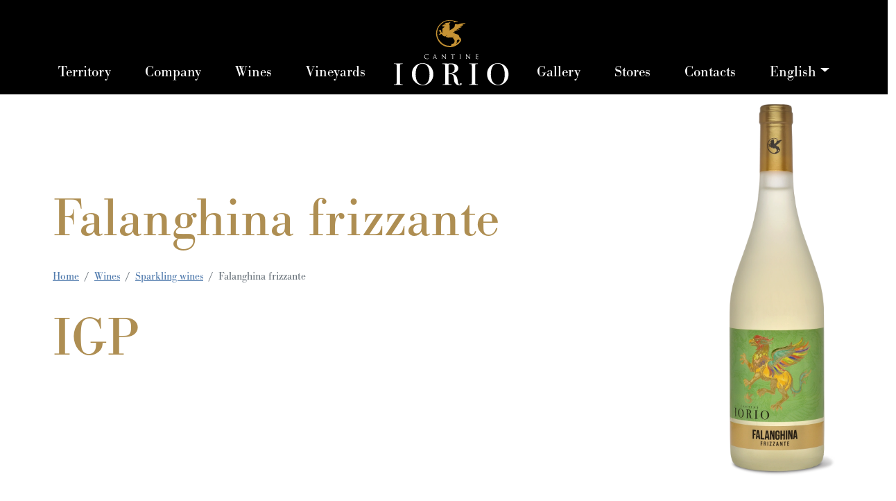

--- FILE ---
content_type: text/html; charset=UTF-8
request_url: https://cantineiorio.it/en/wines/sparkling-wines/falanghina-frizzante-en/
body_size: 8300
content:
<!DOCTYPE html>
<html class="no-js" lang="en-GB">
<head>
  <meta charset="utf-8">
  <meta http-equiv="X-UA-Compatible" content="IE=edge">
  <meta name="viewport" content="width=device-width, initial-scale=1.0">

  <!-- Google tag (gtag.js) -->
  <script async src="https://www.googletagmanager.com/gtag/js?id=G-YQFM12CHD6"></script>
  <script>
    window.dataLayer = window.dataLayer || [];
    function gtag(){dataLayer.push(arguments);}
    gtag('js', new Date());

    gtag('config', 'G-YQFM12CHD6');
  </script>

  <meta name='robots' content='index, follow, max-image-preview:large, max-snippet:-1, max-video-preview:-1' />
<link rel="alternate" href="https://cantineiorio.it/vini/bollicine-it/falanghina-frizzante/" hreflang="it" />
<link rel="alternate" href="https://cantineiorio.it/en/wines/sparkling-wines/falanghina-frizzante-en/" hreflang="en" />

	<!-- This site is optimized with the Yoast SEO plugin v26.7 - https://yoast.com/wordpress/plugins/seo/ -->
	<title>Falanghina frizzante - Cantine Iorio</title>
	<link rel="canonical" href="https://cantineiorio.it/en/wines/sparkling-wines/falanghina-frizzante-en/" />
	<meta property="og:locale" content="en_GB" />
	<meta property="og:locale:alternate" content="it_IT" />
	<meta property="og:type" content="article" />
	<meta property="og:title" content="Falanghina frizzante - Cantine Iorio" />
	<meta property="og:description" content="Technical Sheet Altitude: 200-600 meters above sea levelType of soil: Limestone and clayCultivation system: GuyotPlant density: 3500 plants/haHarvest period: Last week of September (hand-picked)Winemaking technique: Soft pressing and must selection. Fermentation in autoclave at low temperatureAging: After the second fermentation, the wine is left in contact with the fine lees for 2 monthsColor: Bright straw [&hellip;]" />
	<meta property="og:url" content="https://cantineiorio.it/en/wines/sparkling-wines/falanghina-frizzante-en/" />
	<meta property="og:site_name" content="Cantine Iorio" />
	<meta property="article:publisher" content="https://www.facebook.com/cantineioriosrl/?locale=it_IT" />
	<meta property="article:published_time" content="2023-06-26T14:05:27+00:00" />
	<meta property="article:modified_time" content="2023-07-11T14:42:30+00:00" />
	<meta property="og:image" content="https://cantineiorio.it/wp-content/uploads/2023/06/falanghina_frizzante.webp" />
	<meta property="og:image:width" content="462" />
	<meta property="og:image:height" content="1500" />
	<meta property="og:image:type" content="image/webp" />
	<meta name="author" content="admin" />
	<meta name="twitter:card" content="summary_large_image" />
	<meta name="twitter:label1" content="Written by" />
	<meta name="twitter:data1" content="admin" />
	<meta name="twitter:label2" content="Estimated reading time" />
	<meta name="twitter:data2" content="1 minute" />
	<script type="application/ld+json" class="yoast-schema-graph">{"@context":"https://schema.org","@graph":[{"@type":"Article","@id":"https://cantineiorio.it/en/wines/sparkling-wines/falanghina-frizzante-en/#article","isPartOf":{"@id":"https://cantineiorio.it/en/wines/sparkling-wines/falanghina-frizzante-en/"},"author":{"name":"admin","@id":"https://cantineiorio.it/en/home-english/#/schema/person/7214feb0f0532764c0a628152ba20f26"},"headline":"Falanghina frizzante","datePublished":"2023-06-26T14:05:27+00:00","dateModified":"2023-07-11T14:42:30+00:00","mainEntityOfPage":{"@id":"https://cantineiorio.it/en/wines/sparkling-wines/falanghina-frizzante-en/"},"wordCount":83,"publisher":{"@id":"https://cantineiorio.it/en/home-english/#organization"},"image":{"@id":"https://cantineiorio.it/en/wines/sparkling-wines/falanghina-frizzante-en/#primaryimage"},"thumbnailUrl":"https://cantineiorio.it/wp-content/uploads/2023/06/falanghina_frizzante.webp","articleSection":["Sparkling wines"],"inLanguage":"en-GB"},{"@type":"WebPage","@id":"https://cantineiorio.it/en/wines/sparkling-wines/falanghina-frizzante-en/","url":"https://cantineiorio.it/en/wines/sparkling-wines/falanghina-frizzante-en/","name":"Falanghina frizzante - Cantine Iorio","isPartOf":{"@id":"https://cantineiorio.it/en/home-english/#website"},"primaryImageOfPage":{"@id":"https://cantineiorio.it/en/wines/sparkling-wines/falanghina-frizzante-en/#primaryimage"},"image":{"@id":"https://cantineiorio.it/en/wines/sparkling-wines/falanghina-frizzante-en/#primaryimage"},"thumbnailUrl":"https://cantineiorio.it/wp-content/uploads/2023/06/falanghina_frizzante.webp","datePublished":"2023-06-26T14:05:27+00:00","dateModified":"2023-07-11T14:42:30+00:00","breadcrumb":{"@id":"https://cantineiorio.it/en/wines/sparkling-wines/falanghina-frizzante-en/#breadcrumb"},"inLanguage":"en-GB","potentialAction":[{"@type":"ReadAction","target":["https://cantineiorio.it/en/wines/sparkling-wines/falanghina-frizzante-en/"]}]},{"@type":"ImageObject","inLanguage":"en-GB","@id":"https://cantineiorio.it/en/wines/sparkling-wines/falanghina-frizzante-en/#primaryimage","url":"https://cantineiorio.it/wp-content/uploads/2023/06/falanghina_frizzante.webp","contentUrl":"https://cantineiorio.it/wp-content/uploads/2023/06/falanghina_frizzante.webp","width":462,"height":1500},{"@type":"BreadcrumbList","@id":"https://cantineiorio.it/en/wines/sparkling-wines/falanghina-frizzante-en/#breadcrumb","itemListElement":[{"@type":"ListItem","position":1,"name":"Home","item":"https://cantineiorio.it/en/home-english/"},{"@type":"ListItem","position":2,"name":"Wines","item":"https://cantineiorio.it/en/wines/"},{"@type":"ListItem","position":3,"name":"Falanghina frizzante"}]},{"@type":"WebSite","@id":"https://cantineiorio.it/en/home-english/#website","url":"https://cantineiorio.it/en/home-english/","name":"Cantine Iorio","description":"Sapore radicato, passione vinificata.","publisher":{"@id":"https://cantineiorio.it/en/home-english/#organization"},"potentialAction":[{"@type":"SearchAction","target":{"@type":"EntryPoint","urlTemplate":"https://cantineiorio.it/en/home-english/?s={search_term_string}"},"query-input":{"@type":"PropertyValueSpecification","valueRequired":true,"valueName":"search_term_string"}}],"inLanguage":"en-GB"},{"@type":"Organization","@id":"https://cantineiorio.it/en/home-english/#organization","name":"Cantine Iorio","url":"https://cantineiorio.it/en/home-english/","logo":{"@type":"ImageObject","inLanguage":"en-GB","@id":"https://cantineiorio.it/en/home-english/#/schema/logo/image/","url":"https://cantineiorio.it/wp-content/uploads/2023/06/cropped-lgoo_iorio.png","contentUrl":"https://cantineiorio.it/wp-content/uploads/2023/06/cropped-lgoo_iorio.png","width":512,"height":512,"caption":"Cantine Iorio"},"image":{"@id":"https://cantineiorio.it/en/home-english/#/schema/logo/image/"},"sameAs":["https://www.facebook.com/cantineioriosrl/?locale=it_IT"]},{"@type":"Person","@id":"https://cantineiorio.it/en/home-english/#/schema/person/7214feb0f0532764c0a628152ba20f26","name":"admin","image":{"@type":"ImageObject","inLanguage":"en-GB","@id":"https://cantineiorio.it/en/home-english/#/schema/person/image/","url":"https://secure.gravatar.com/avatar/fd7a97246d9cedb938a84e223b046c0617819d631e6153ba2b73d1e8bee34199?s=96&d=mm&r=g","contentUrl":"https://secure.gravatar.com/avatar/fd7a97246d9cedb938a84e223b046c0617819d631e6153ba2b73d1e8bee34199?s=96&d=mm&r=g","caption":"admin"},"sameAs":["https://cantineiorio.it"],"url":"https://cantineiorio.it/en/author/admin/"}]}</script>
	<!-- / Yoast SEO plugin. -->


<link rel='dns-prefetch' href='//cdn.jsdelivr.net' />
<link rel='dns-prefetch' href='//unpkg.com' />
<link rel="alternate" title="oEmbed (JSON)" type="application/json+oembed" href="https://cantineiorio.it/wp-json/oembed/1.0/embed?url=https%3A%2F%2Fcantineiorio.it%2Fen%2Fwines%2Fsparkling-wines%2Ffalanghina-frizzante-en%2F&#038;lang=en" />
<link rel="alternate" title="oEmbed (XML)" type="text/xml+oembed" href="https://cantineiorio.it/wp-json/oembed/1.0/embed?url=https%3A%2F%2Fcantineiorio.it%2Fen%2Fwines%2Fsparkling-wines%2Ffalanghina-frizzante-en%2F&#038;format=xml&#038;lang=en" />
<style id='wp-img-auto-sizes-contain-inline-css' type='text/css'>
img:is([sizes=auto i],[sizes^="auto," i]){contain-intrinsic-size:3000px 1500px}
/*# sourceURL=wp-img-auto-sizes-contain-inline-css */
</style>
<style id='wp-block-library-inline-css' type='text/css'>
:root{--wp-block-synced-color:#7a00df;--wp-block-synced-color--rgb:122,0,223;--wp-bound-block-color:var(--wp-block-synced-color);--wp-editor-canvas-background:#ddd;--wp-admin-theme-color:#007cba;--wp-admin-theme-color--rgb:0,124,186;--wp-admin-theme-color-darker-10:#006ba1;--wp-admin-theme-color-darker-10--rgb:0,107,160.5;--wp-admin-theme-color-darker-20:#005a87;--wp-admin-theme-color-darker-20--rgb:0,90,135;--wp-admin-border-width-focus:2px}@media (min-resolution:192dpi){:root{--wp-admin-border-width-focus:1.5px}}.wp-element-button{cursor:pointer}:root .has-very-light-gray-background-color{background-color:#eee}:root .has-very-dark-gray-background-color{background-color:#313131}:root .has-very-light-gray-color{color:#eee}:root .has-very-dark-gray-color{color:#313131}:root .has-vivid-green-cyan-to-vivid-cyan-blue-gradient-background{background:linear-gradient(135deg,#00d084,#0693e3)}:root .has-purple-crush-gradient-background{background:linear-gradient(135deg,#34e2e4,#4721fb 50%,#ab1dfe)}:root .has-hazy-dawn-gradient-background{background:linear-gradient(135deg,#faaca8,#dad0ec)}:root .has-subdued-olive-gradient-background{background:linear-gradient(135deg,#fafae1,#67a671)}:root .has-atomic-cream-gradient-background{background:linear-gradient(135deg,#fdd79a,#004a59)}:root .has-nightshade-gradient-background{background:linear-gradient(135deg,#330968,#31cdcf)}:root .has-midnight-gradient-background{background:linear-gradient(135deg,#020381,#2874fc)}:root{--wp--preset--font-size--normal:16px;--wp--preset--font-size--huge:42px}.has-regular-font-size{font-size:1em}.has-larger-font-size{font-size:2.625em}.has-normal-font-size{font-size:var(--wp--preset--font-size--normal)}.has-huge-font-size{font-size:var(--wp--preset--font-size--huge)}.has-text-align-center{text-align:center}.has-text-align-left{text-align:left}.has-text-align-right{text-align:right}.has-fit-text{white-space:nowrap!important}#end-resizable-editor-section{display:none}.aligncenter{clear:both}.items-justified-left{justify-content:flex-start}.items-justified-center{justify-content:center}.items-justified-right{justify-content:flex-end}.items-justified-space-between{justify-content:space-between}.screen-reader-text{border:0;clip-path:inset(50%);height:1px;margin:-1px;overflow:hidden;padding:0;position:absolute;width:1px;word-wrap:normal!important}.screen-reader-text:focus{background-color:#ddd;clip-path:none;color:#444;display:block;font-size:1em;height:auto;left:5px;line-height:normal;padding:15px 23px 14px;text-decoration:none;top:5px;width:auto;z-index:100000}html :where(.has-border-color){border-style:solid}html :where([style*=border-top-color]){border-top-style:solid}html :where([style*=border-right-color]){border-right-style:solid}html :where([style*=border-bottom-color]){border-bottom-style:solid}html :where([style*=border-left-color]){border-left-style:solid}html :where([style*=border-width]){border-style:solid}html :where([style*=border-top-width]){border-top-style:solid}html :where([style*=border-right-width]){border-right-style:solid}html :where([style*=border-bottom-width]){border-bottom-style:solid}html :where([style*=border-left-width]){border-left-style:solid}html :where(img[class*=wp-image-]){height:auto;max-width:100%}:where(figure){margin:0 0 1em}html :where(.is-position-sticky){--wp-admin--admin-bar--position-offset:var(--wp-admin--admin-bar--height,0px)}@media screen and (max-width:600px){html :where(.is-position-sticky){--wp-admin--admin-bar--position-offset:0px}}

/*# sourceURL=wp-block-library-inline-css */
</style><style id='global-styles-inline-css' type='text/css'>
:root{--wp--preset--aspect-ratio--square: 1;--wp--preset--aspect-ratio--4-3: 4/3;--wp--preset--aspect-ratio--3-4: 3/4;--wp--preset--aspect-ratio--3-2: 3/2;--wp--preset--aspect-ratio--2-3: 2/3;--wp--preset--aspect-ratio--16-9: 16/9;--wp--preset--aspect-ratio--9-16: 9/16;--wp--preset--color--black: #000000;--wp--preset--color--cyan-bluish-gray: #abb8c3;--wp--preset--color--white: #ffffff;--wp--preset--color--pale-pink: #f78da7;--wp--preset--color--vivid-red: #cf2e2e;--wp--preset--color--luminous-vivid-orange: #ff6900;--wp--preset--color--luminous-vivid-amber: #fcb900;--wp--preset--color--light-green-cyan: #7bdcb5;--wp--preset--color--vivid-green-cyan: #00d084;--wp--preset--color--pale-cyan-blue: #8ed1fc;--wp--preset--color--vivid-cyan-blue: #0693e3;--wp--preset--color--vivid-purple: #9b51e0;--wp--preset--gradient--vivid-cyan-blue-to-vivid-purple: linear-gradient(135deg,rgb(6,147,227) 0%,rgb(155,81,224) 100%);--wp--preset--gradient--light-green-cyan-to-vivid-green-cyan: linear-gradient(135deg,rgb(122,220,180) 0%,rgb(0,208,130) 100%);--wp--preset--gradient--luminous-vivid-amber-to-luminous-vivid-orange: linear-gradient(135deg,rgb(252,185,0) 0%,rgb(255,105,0) 100%);--wp--preset--gradient--luminous-vivid-orange-to-vivid-red: linear-gradient(135deg,rgb(255,105,0) 0%,rgb(207,46,46) 100%);--wp--preset--gradient--very-light-gray-to-cyan-bluish-gray: linear-gradient(135deg,rgb(238,238,238) 0%,rgb(169,184,195) 100%);--wp--preset--gradient--cool-to-warm-spectrum: linear-gradient(135deg,rgb(74,234,220) 0%,rgb(151,120,209) 20%,rgb(207,42,186) 40%,rgb(238,44,130) 60%,rgb(251,105,98) 80%,rgb(254,248,76) 100%);--wp--preset--gradient--blush-light-purple: linear-gradient(135deg,rgb(255,206,236) 0%,rgb(152,150,240) 100%);--wp--preset--gradient--blush-bordeaux: linear-gradient(135deg,rgb(254,205,165) 0%,rgb(254,45,45) 50%,rgb(107,0,62) 100%);--wp--preset--gradient--luminous-dusk: linear-gradient(135deg,rgb(255,203,112) 0%,rgb(199,81,192) 50%,rgb(65,88,208) 100%);--wp--preset--gradient--pale-ocean: linear-gradient(135deg,rgb(255,245,203) 0%,rgb(182,227,212) 50%,rgb(51,167,181) 100%);--wp--preset--gradient--electric-grass: linear-gradient(135deg,rgb(202,248,128) 0%,rgb(113,206,126) 100%);--wp--preset--gradient--midnight: linear-gradient(135deg,rgb(2,3,129) 0%,rgb(40,116,252) 100%);--wp--preset--font-size--small: 14px;--wp--preset--font-size--medium: 20px;--wp--preset--font-size--large: 22px;--wp--preset--font-size--x-large: 42px;--wp--preset--font-size--normal: 16px;--wp--preset--font-size--huge: 28px;--wp--preset--spacing--20: 0.44rem;--wp--preset--spacing--30: 0.67rem;--wp--preset--spacing--40: 1rem;--wp--preset--spacing--50: 1.5rem;--wp--preset--spacing--60: 2.25rem;--wp--preset--spacing--70: 3.38rem;--wp--preset--spacing--80: 5.06rem;--wp--preset--shadow--natural: 6px 6px 9px rgba(0, 0, 0, 0.2);--wp--preset--shadow--deep: 12px 12px 50px rgba(0, 0, 0, 0.4);--wp--preset--shadow--sharp: 6px 6px 0px rgba(0, 0, 0, 0.2);--wp--preset--shadow--outlined: 6px 6px 0px -3px rgb(255, 255, 255), 6px 6px rgb(0, 0, 0);--wp--preset--shadow--crisp: 6px 6px 0px rgb(0, 0, 0);}:where(.is-layout-flex){gap: 0.5em;}:where(.is-layout-grid){gap: 0.5em;}body .is-layout-flex{display: flex;}.is-layout-flex{flex-wrap: wrap;align-items: center;}.is-layout-flex > :is(*, div){margin: 0;}body .is-layout-grid{display: grid;}.is-layout-grid > :is(*, div){margin: 0;}:where(.wp-block-columns.is-layout-flex){gap: 2em;}:where(.wp-block-columns.is-layout-grid){gap: 2em;}:where(.wp-block-post-template.is-layout-flex){gap: 1.25em;}:where(.wp-block-post-template.is-layout-grid){gap: 1.25em;}.has-black-color{color: var(--wp--preset--color--black) !important;}.has-cyan-bluish-gray-color{color: var(--wp--preset--color--cyan-bluish-gray) !important;}.has-white-color{color: var(--wp--preset--color--white) !important;}.has-pale-pink-color{color: var(--wp--preset--color--pale-pink) !important;}.has-vivid-red-color{color: var(--wp--preset--color--vivid-red) !important;}.has-luminous-vivid-orange-color{color: var(--wp--preset--color--luminous-vivid-orange) !important;}.has-luminous-vivid-amber-color{color: var(--wp--preset--color--luminous-vivid-amber) !important;}.has-light-green-cyan-color{color: var(--wp--preset--color--light-green-cyan) !important;}.has-vivid-green-cyan-color{color: var(--wp--preset--color--vivid-green-cyan) !important;}.has-pale-cyan-blue-color{color: var(--wp--preset--color--pale-cyan-blue) !important;}.has-vivid-cyan-blue-color{color: var(--wp--preset--color--vivid-cyan-blue) !important;}.has-vivid-purple-color{color: var(--wp--preset--color--vivid-purple) !important;}.has-black-background-color{background-color: var(--wp--preset--color--black) !important;}.has-cyan-bluish-gray-background-color{background-color: var(--wp--preset--color--cyan-bluish-gray) !important;}.has-white-background-color{background-color: var(--wp--preset--color--white) !important;}.has-pale-pink-background-color{background-color: var(--wp--preset--color--pale-pink) !important;}.has-vivid-red-background-color{background-color: var(--wp--preset--color--vivid-red) !important;}.has-luminous-vivid-orange-background-color{background-color: var(--wp--preset--color--luminous-vivid-orange) !important;}.has-luminous-vivid-amber-background-color{background-color: var(--wp--preset--color--luminous-vivid-amber) !important;}.has-light-green-cyan-background-color{background-color: var(--wp--preset--color--light-green-cyan) !important;}.has-vivid-green-cyan-background-color{background-color: var(--wp--preset--color--vivid-green-cyan) !important;}.has-pale-cyan-blue-background-color{background-color: var(--wp--preset--color--pale-cyan-blue) !important;}.has-vivid-cyan-blue-background-color{background-color: var(--wp--preset--color--vivid-cyan-blue) !important;}.has-vivid-purple-background-color{background-color: var(--wp--preset--color--vivid-purple) !important;}.has-black-border-color{border-color: var(--wp--preset--color--black) !important;}.has-cyan-bluish-gray-border-color{border-color: var(--wp--preset--color--cyan-bluish-gray) !important;}.has-white-border-color{border-color: var(--wp--preset--color--white) !important;}.has-pale-pink-border-color{border-color: var(--wp--preset--color--pale-pink) !important;}.has-vivid-red-border-color{border-color: var(--wp--preset--color--vivid-red) !important;}.has-luminous-vivid-orange-border-color{border-color: var(--wp--preset--color--luminous-vivid-orange) !important;}.has-luminous-vivid-amber-border-color{border-color: var(--wp--preset--color--luminous-vivid-amber) !important;}.has-light-green-cyan-border-color{border-color: var(--wp--preset--color--light-green-cyan) !important;}.has-vivid-green-cyan-border-color{border-color: var(--wp--preset--color--vivid-green-cyan) !important;}.has-pale-cyan-blue-border-color{border-color: var(--wp--preset--color--pale-cyan-blue) !important;}.has-vivid-cyan-blue-border-color{border-color: var(--wp--preset--color--vivid-cyan-blue) !important;}.has-vivid-purple-border-color{border-color: var(--wp--preset--color--vivid-purple) !important;}.has-vivid-cyan-blue-to-vivid-purple-gradient-background{background: var(--wp--preset--gradient--vivid-cyan-blue-to-vivid-purple) !important;}.has-light-green-cyan-to-vivid-green-cyan-gradient-background{background: var(--wp--preset--gradient--light-green-cyan-to-vivid-green-cyan) !important;}.has-luminous-vivid-amber-to-luminous-vivid-orange-gradient-background{background: var(--wp--preset--gradient--luminous-vivid-amber-to-luminous-vivid-orange) !important;}.has-luminous-vivid-orange-to-vivid-red-gradient-background{background: var(--wp--preset--gradient--luminous-vivid-orange-to-vivid-red) !important;}.has-very-light-gray-to-cyan-bluish-gray-gradient-background{background: var(--wp--preset--gradient--very-light-gray-to-cyan-bluish-gray) !important;}.has-cool-to-warm-spectrum-gradient-background{background: var(--wp--preset--gradient--cool-to-warm-spectrum) !important;}.has-blush-light-purple-gradient-background{background: var(--wp--preset--gradient--blush-light-purple) !important;}.has-blush-bordeaux-gradient-background{background: var(--wp--preset--gradient--blush-bordeaux) !important;}.has-luminous-dusk-gradient-background{background: var(--wp--preset--gradient--luminous-dusk) !important;}.has-pale-ocean-gradient-background{background: var(--wp--preset--gradient--pale-ocean) !important;}.has-electric-grass-gradient-background{background: var(--wp--preset--gradient--electric-grass) !important;}.has-midnight-gradient-background{background: var(--wp--preset--gradient--midnight) !important;}.has-small-font-size{font-size: var(--wp--preset--font-size--small) !important;}.has-medium-font-size{font-size: var(--wp--preset--font-size--medium) !important;}.has-large-font-size{font-size: var(--wp--preset--font-size--large) !important;}.has-x-large-font-size{font-size: var(--wp--preset--font-size--x-large) !important;}
/*# sourceURL=global-styles-inline-css */
</style>

<style id='classic-theme-styles-inline-css' type='text/css'>
/*! This file is auto-generated */
.wp-block-button__link{color:#fff;background-color:#32373c;border-radius:9999px;box-shadow:none;text-decoration:none;padding:calc(.667em + 2px) calc(1.333em + 2px);font-size:1.125em}.wp-block-file__button{background:#32373c;color:#fff;text-decoration:none}
/*# sourceURL=/wp-includes/css/classic-themes.min.css */
</style>
<link rel='stylesheet' id='lbwps-styles-photoswipe5-main-css' href='https://cantineiorio.it/wp-content/plugins/lightbox-photoswipe/assets/ps5/styles/main.css?ver=5.8.2' type='text/css' media='all' />
<link rel='stylesheet' id='bootstrap5-css' href='https://cdn.jsdelivr.net/npm/bootstrap@5.2.1/dist/css/bootstrap.min.css?ver=5.2.1' type='text/css' media='all' />
<link rel='stylesheet' id='bootstrapIcons-css' href='https://cdn.jsdelivr.net/npm/bootstrap-icons@1.9.1/font/bootstrap-icons.css?ver=1.9.1' type='text/css' media='all' />
<link rel='stylesheet' id='aos-css-css' href='https://unpkg.com/aos@2.3.1/dist/aos.css' type='text/css' media='all' />
<link rel='stylesheet' id='flickity-css-css' href='https://unpkg.com/flickity@2/dist/flickity.min.css' type='text/css' media='all' />
<link rel='stylesheet' id='gutenberg-blocks-css' href='https://cantineiorio.it/wp-content/themes/iorio/theme/css/blocks.css?ver=6.9' type='text/css' media='all' />
<link rel='stylesheet' id='theme-util-css' href='https://cantineiorio.it/wp-content/themes/iorio/theme/css/templates/util.css' type='text/css' media='all' />
<link rel='stylesheet' id='theme-header-css' href='https://cantineiorio.it/wp-content/themes/iorio/theme/css/templates/header.css' type='text/css' media='all' />
<link rel='stylesheet' id='theme-main-css' href='https://cantineiorio.it/wp-content/themes/iorio/theme/css/templates/main.css' type='text/css' media='all' />
<link rel='stylesheet' id='theme-footer-css' href='https://cantineiorio.it/wp-content/themes/iorio/theme/css/templates/footer.css' type='text/css' media='all' />
<link rel='stylesheet' id='theme-media-css' href='https://cantineiorio.it/wp-content/themes/iorio/theme/css/templates/media.css' type='text/css' media='all' />
<link rel='stylesheet' id='wp-block-heading-css' href='https://cantineiorio.it/wp-includes/blocks/heading/style.min.css?ver=6.9' type='text/css' media='all' />
<link rel='stylesheet' id='wp-block-paragraph-css' href='https://cantineiorio.it/wp-includes/blocks/paragraph/style.min.css?ver=6.9' type='text/css' media='all' />
<link rel="https://api.w.org/" href="https://cantineiorio.it/wp-json/" /><link rel="alternate" title="JSON" type="application/json" href="https://cantineiorio.it/wp-json/wp/v2/posts/660" /><link rel="icon" href="https://cantineiorio.it/wp-content/uploads/2023/07/favico_iorio.png" sizes="32x32" />
<link rel="icon" href="https://cantineiorio.it/wp-content/uploads/2023/07/favico_iorio.png" sizes="192x192" />
<link rel="apple-touch-icon" href="https://cantineiorio.it/wp-content/uploads/2023/07/favico_iorio.png" />
<meta name="msapplication-TileImage" content="https://cantineiorio.it/wp-content/uploads/2023/07/favico_iorio.png" />
</head>

<body class="wp-singular post-template-default single single-post postid-660 single-format-standard wp-theme-iorio">

<header id="header">
<div class="menu_mobile">
      <a class="navbar-brand" href="https://cantineiorio.it/en/home-english/"><img src="/wp-content/uploads/2023/06/lgoo_iorio.png" alt="logo cantine iorio"></a>
      <ul class="menu_hamburger">
    <li></li>
    <li></li>
    <li></li>
    <li></li>
  </ul>
</div>
<nav id="site-navbar" class="navbar navbar-expand-lg fixed-top">
  <div class="container-fluid">
    <div class="container_menu" id="navbarSupportedContent">
      <ul id="menu-menu-inglese" class="navbar-nav "><li  id="menu-item-652" class="menu-item menu-item-type-post_type menu-item-object-page nav-item nav-item-652"><a href="https://cantineiorio.it/en/territory/" class="nav-link">Territory</a></li>
<li  id="menu-item-649" class="menu-item menu-item-type-post_type menu-item-object-page nav-item nav-item-649"><a href="https://cantineiorio.it/en/company/" class="nav-link">Company</a></li>
<li  id="menu-item-654" class="menu-item menu-item-type-custom menu-item-object-custom nav-item nav-item-654"><a href="https://cantineiorio.it/wines/" class="nav-link">Wines</a></li>
<li  id="menu-item-653" class="menu-item menu-item-type-post_type menu-item-object-page nav-item nav-item-653"><a href="https://cantineiorio.it/en/vineyards/" class="nav-link">Vineyards</a></li>
<li  id="menu-item-659" class="logo menu-item menu-item-type-post_type menu-item-object-page menu-item-home nav-item nav-item-659"><a href="https://cantineiorio.it/en/home-english/" class="nav-link">Home</a></li>
<li  id="menu-item-651" class="menu-item menu-item-type-post_type menu-item-object-page nav-item nav-item-651"><a href="https://cantineiorio.it/en/gallery-en/" class="nav-link">Gallery</a></li>
<li  id="menu-item-655" class="menu-item menu-item-type-post_type menu-item-object-page nav-item nav-item-655"><a href="https://cantineiorio.it/en/stores/" class="nav-link">Stores</a></li>
<li  id="menu-item-650" class="menu-item menu-item-type-post_type menu-item-object-page nav-item nav-item-650"><a href="https://cantineiorio.it/en/contacts/" class="nav-link">Contacts</a></li>
<li  id="menu-item-799" class="pll-parent-menu-item menu-item menu-item-type-custom menu-item-object-custom current-menu-parent menu-item-has-children dropdown nav-item nav-item-799"><a href="#pll_switcher" class="nav-link dropdown-toggle" data-bs-toggle="dropdown" aria-haspopup="true" aria-expanded="false">English</a>
<ul class="dropdown-menu depth_0">
	<li  id="menu-item-799-it" class="lang-item lang-item-9 lang-item-it lang-item-first menu-item menu-item-type-custom menu-item-object-custom nav-item nav-item-799-it"><a class="dropdown-item" href="https://cantineiorio.it/vini/bollicine-it/falanghina-frizzante/" class="nav-link">Italiano</a></li>
	<li  id="menu-item-799-en" class="lang-item lang-item-12 lang-item-en current-lang menu-item menu-item-type-custom menu-item-object-custom nav-item nav-item-799-en"><a class="dropdown-item" href="https://cantineiorio.it/en/wines/sparkling-wines/falanghina-frizzante-en/" class="nav-link">English</a></li>
</ul>
</li>
</ul>    </div>
  </div>
</nav>

</div>
</header>


<main id="site-main" class="container-fluid">
    
  

  <article role="article" id="post_660">
    <header>
      <div class="row vh-100 align-items-center">
        <div class="col-sm-12 col-md-10">
          <div class="col_title">
            <div class="box_title">
              <h1 class="titolo_vino">Falanghina frizzante</h1>
              <div><nav aria-label="breadcrumb" class="py-3"><ol class="breadcrumb m-0" itemscope itemtype="http://schema.org/BreadcrumbList"><li class="breadcrumb-item" itemprop="itemListElement" itemscope itemtype="http://schema.org/ListItem"><a href="https://cantineiorio.it/en/home-english/" itemprop="item"><span itemprop="name">Home</span></a><meta itemprop="position" content="1" /></li><span class="px-2 text-muted"> / </span><li class="breadcrumb-item" itemprop="itemListElement" itemscope itemtype="http://schema.org/ListItem"><a href="https://cantineiorio.it/en/category/wines/" itemprop="item"><span itemprop="name">Wines</span></a><meta itemprop="position" content="2" /></li><span class="px-2 text-muted"> / </span><li class="breadcrumb-item" itemprop="itemListElement" itemscope itemtype="http://schema.org/ListItem"><a href="https://cantineiorio.it/en/category/wines/sparkling-wines/" itemprop="item"><span itemprop="name">Sparkling wines</span></a><meta itemprop="position" content="3" /></li><span class="px-2 text-muted"> / </span><li class="breadcrumb-item active" aria-current="page">Falanghina frizzante</li></ol></nav></div><!-- .breadcrumb -->            </div>
            <div class="denominazione">
              <p>IGP</p>
            </div>
          </div>
        </div>
        <div class="col-sm-12 col-md-2">
          <img width="462" height="1500" src="https://cantineiorio.it/wp-content/uploads/2023/06/falanghina_frizzante.webp" class="thumb_prodotto wp-post-image" alt="" decoding="async" fetchpriority="high" srcset="https://cantineiorio.it/wp-content/uploads/2023/06/falanghina_frizzante.webp 462w, https://cantineiorio.it/wp-content/uploads/2023/06/falanghina_frizzante-92x300.webp 92w, https://cantineiorio.it/wp-content/uploads/2023/06/falanghina_frizzante-315x1024.webp 315w" sizes="(max-width: 462px) 100vw, 462px" />        </div>
    </div>
    </header> 
    <div class="full_container">
      <img src="https://cantineiorio.it/wp-content/uploads/2023/06/falanghina_frizzante_orizzontale.webp" alt="Seconda immagine in evidenza vino">
      <div class="container_allevamento">
        <div class="row">
          <div class="col-sm-1 col-md-1"></div>
          <div class="col-sm-12 col-md-4">
                          <h4>Cultivation system</h4>
                      </div>
        </div>
        <div class="row align-items-end">
          <div class="col-sm-1 col-md-1"></div>
          <div class="col-sm-12 col-md-4">
            <div class="allevamento">
              <p>Cantine Iorio is the result of a strong winemaking passion that combines past and present to excite consumers by transmitting to them through our wines the deep bond that unites us to this land.</p>
              <p id="count" class="metri" data-value="600">0</p>
                              <span class="slm">metres </br>a.s.l.</span>
                          </div>
          </div>
          <div class="col-sm-12 col-md-7">
              <img class="img_allevamento" src="https://cantineiorio.it/wp-content/uploads/2023/06/Guyot-scaled.webp" alt="Immagine tipo di allevamento">
          </div>
        </div>
       </div>
    </div>
    
    <section class="single_content full_container">
        <div class="row">
          <div class="col-sm-12 col-md-1"></div>
          <div class="col-sm-12 col-md-10">
          <div class="col-sm-12 col-md-1"></div>
            <div class="row">
              <div class="col-sm-12">
<h3 class="wp-block-heading">Technical Sheet</h3>



<p>Altitude: 200-600 meters above sea level<br>Type of soil: Limestone and clay<br>Cultivation system: Guyot<br>Plant density: 3500 plants/ha<br>Harvest period: Last week of September (hand-picked)<br>Winemaking technique: Soft pressing and must selection. Fermentation in autoclave at low temperature<br>Aging: After the second fermentation, the wine is left in contact with the fine lees for 2 months<br>Color: Bright straw yellow<br>Aroma: Floral and fruity aromas, strong bouquet of green apple<br>Taste: Elegant, harmonious, and fresh<br>Pairing: Its flavor is enhanced when paired with seafood, appetizers, and light dishes.</p>
</div>
            </div>
          </div>
        </div>
    </section>

          <div class="whatsapp">
    <h3>Contact us</h3>
    <p class="font_area text-center">Are you a private individual and would you like to taste our products? <br> Are you a retailer and would you like to distribute our wines?</p>
    <a href="https://api.whatsapp.com/send?phone=+393457649864&text=Richiesta%20informazioni%20sul%20vino%20Falanghina frizzante" target="_blank" class="btn btn-success btn-lg font_area">
      <i class="bi bi-whatsapp"></i> Contact us on WhatsApp.
    </a>
  </div>
        
    <div class="single_azienda">
    <div class="wp-block-media-text alignwide is-stacked-on-mobile aos-init aos-animate" data-aos="fade" data-aos-duration="1500"><figure class="wp-block-media-text__media"><img decoding="async" loading="lazy" width="1000" height="750" src="/wp-content/uploads/2023/06/vigneti.webp" alt="" class="wp-image-138 size-full" srcset="/wp-content/uploads/2023/06/vigneti.webp 1000w, /wp-content/uploads/2023/06/vigneti-400x300.webp 400w, /wp-content/uploads/2023/06/vigneti-768x576.webp 768w" sizes="(max-width: 1000px) 100vw, 1000px"></figure><div class="wp-block-media-text__content">
      <h3 class="wp-block-heading has-text-color" style="color:#ae8e52">Vineyards</h3>
      <p class="w-50 has-large-font-size" style="font-style:normal;font-weight:100">In the picturesque lands of Sannio, at the foot of the majestic Monte Taburno, there are the suggestive vineyards of Samnite production, which enchant with their beauty and productivity.</p>
      <div style="height:100px" aria-hidden="true" class="wp-block-spacer"></div>
        <div class="wp-block-buttons is-layout-flex">
          <div class="wp-block-button has-custom-font-size has-normal-font-size"><a class="wp-block-button__link wp-element-button" href="/vigneti/">Read More</a></div>
        </div>
      </div>
    </div>
    </div>
    
    <h2 class="mb-5 title_vini_correlati">Vini</h2><div class="my-5 carousel" data-flickity>          <div class="carousel-cell">
          <article role="article" id="post_660" >
            <a href="https://cantineiorio.it/en/wines/sparkling-wines/falanghina-frizzante-en/" class="container_thumb">
              <div class="img_cat bottiglia"><img src="https://cantineiorio.it/wp-content/uploads/2023/06/falanghina_frizzante-315x1024.webp" alt="Falanghina frizzante"></div>
              <div class="img_cat etichetta"><img src="https://cantineiorio.it/wp-content/uploads/2023/06/etichetta_falanghina_frizzante.jpg" alt="Etichetta vino"></div>
            </a>
          </article>
          </div>
                    <div class="carousel-cell">
          <article role="article" id="post_662" >
            <a href="https://cantineiorio.it/en/wines/sparkling-wines/falanghina-spumante-brut-en/" class="container_thumb">
              <div class="img_cat bottiglia"><img src="https://cantineiorio.it/wp-content/uploads/2023/06/falanghina_spumante_brut-315x1024.webp" alt="Falanghina Spumante Brut"></div>
              <div class="img_cat etichetta"><img src="https://cantineiorio.it/wp-content/uploads/2023/06/etichetta_falanghina_spumante_brut.webp" alt="Etichetta vino"></div>
            </a>
          </article>
          </div>
                    <div class="carousel-cell">
          <article role="article" id="post_664" >
            <a href="https://cantineiorio.it/en/wines/sparkling-wines/falanghina-spumante-extra-dry-en/" class="container_thumb">
              <div class="img_cat bottiglia"><img src="https://cantineiorio.it/wp-content/uploads/2023/06/falanghina_spumante_extra_dry-315x1024.webp" alt="Falanghina Spumante Extra Dry"></div>
              <div class="img_cat etichetta"><img src="https://cantineiorio.it/wp-content/uploads/2023/06/etichetta_falanghina_spumante_extra_dry.webp" alt="Etichetta vino"></div>
            </a>
          </article>
          </div>
                    <div class="carousel-cell">
          <article role="article" id="post_667" >
            <a href="https://cantineiorio.it/en/wines/sparkling-wines/moscato-spumante-dolce-en/" class="container_thumb">
              <div class="img_cat bottiglia"><img src="https://cantineiorio.it/wp-content/uploads/2023/06/moscato_spumante_dolce-315x1024.webp" alt="Moscato Spumante Dolce"></div>
              <div class="img_cat etichetta"><img src="https://cantineiorio.it/wp-content/uploads/2023/06/etichetta_moscato_spumante_dolce.webp" alt="Etichetta vino"></div>
            </a>
          </article>
          </div>
          </div>
      </article>
  </section>




  


  </main>


<footer id="site-footer" class="footer font_area aos-init aos-animate"data-aos="fade" data-aos-duration="1500">
  <img class="grifone" src="/wp-content/uploads/2023/06/grifone_iorio.webp" alt="">
  <div class="container-xxl">

    
  </div>


        <div class="container-fluid">
          <div id="credits">
          Cantine Iorio S.r.l. P.Iva 01325670626 - <a href="/privacy-cookie-policy">Privacy & Cookie Policy</a> - Seguici su <a href="https://www.facebook.com/cantineioriosrl/" target="_blank"><i class="bi bi-facebook"></i></a> <a href="https://www.instagram.com/cantineiorio/?hl=it" target="_blank"><i class="bi bi-instagram"></i></a> <a href="https://it.linkedin.com/company/cantineiorio" target="_blank"><i class="bi bi-linkedin"></i></a> - <a href="https://www.pennagrafica.it/credits-web" target="_blank">Credits</a>   
          </div>
      </div>
		</footer>



<script type="speculationrules">
{"prefetch":[{"source":"document","where":{"and":[{"href_matches":"/*"},{"not":{"href_matches":["/wp-*.php","/wp-admin/*","/wp-content/uploads/*","/wp-content/*","/wp-content/plugins/*","/wp-content/themes/iorio/*","/*\\?(.+)"]}},{"not":{"selector_matches":"a[rel~=\"nofollow\"]"}},{"not":{"selector_matches":".no-prefetch, .no-prefetch a"}}]},"eagerness":"conservative"}]}
</script>
<script type="text/javascript" id="lbwps-photoswipe5-js-extra">
/* <![CDATA[ */
var lbwpsOptions = {"label_facebook":"Share on Facebook","label_twitter":"Tweet","label_pinterest":"Pin it","label_download":"Download image","label_copyurl":"Copy image URL","label_ui_close":"Close [Esc]","label_ui_zoom":"Zoom","label_ui_prev":"Previous [\u2190]","label_ui_next":"Next [\u2192]","label_ui_error":"The image cannot be loaded","label_ui_fullscreen":"Toggle fullscreen [F]","label_ui_download":"Download image","share_facebook":"1","share_twitter":"1","share_pinterest":"1","share_download":"1","share_direct":"0","share_copyurl":"0","close_on_drag":"1","history":"1","show_counter":"1","show_fullscreen":"1","show_download":"0","show_zoom":"1","show_caption":"1","loop":"1","pinchtoclose":"1","taptotoggle":"1","close_on_click":"1","fulldesktop":"0","use_alt":"0","usecaption":"1","desktop_slider":"1","share_custom_label":"","share_custom_link":"","wheelmode":"zoom","spacing":"12","idletime":"4000","hide_scrollbars":"1","caption_type":"overlay","bg_opacity":"100","padding_left":"0","padding_top":"0","padding_right":"0","padding_bottom":"0"};
//# sourceURL=lbwps-photoswipe5-js-extra
/* ]]> */
</script>
<script type="module" src="https://cantineiorio.it/wp-content/plugins/lightbox-photoswipe/assets/ps5/frontend.min.js?ver=5.8.2"></script><script type="text/javascript" src="https://cdn.jsdelivr.net/npm/bootstrap@5.2.1/dist/js/bootstrap.bundle.min.js?ver=5.2.1" id="bootstrap5-js"></script>
<script type="text/javascript" src="https://unpkg.com/aos@2.3.1/dist/aos.js" id="aos-js-js"></script>
<script type="text/javascript" src="https://unpkg.com/flickity@2/dist/flickity.pkgd.min.js" id="flickity-js-js"></script>
<script type="text/javascript" src="https://cantineiorio.it/wp-content/themes/iorio/theme/js/main.js" id="theme-main-js"></script>
</body>
</html>


--- FILE ---
content_type: text/css
request_url: https://cantineiorio.it/wp-content/themes/iorio/theme/css/templates/util.css
body_size: 503
content:
/*CSS*/
@import url("https://use.typekit.net/qhx0awq.css");
:root {
  --azzurro: #527CAE;
  --marrone: #AE6B52;
  --grigio: #6C6C6C;
  --oro: #AE8E52;
  --rosso: #FF0000;
  --verde: #7E9135;
}

body {
  font-family: "bodoni-urw", serif;
  font-weight: 400;
  font-style: normal;
  margin-top: 104px;
  overflow-x: hidden;
  scroll-behavior: smooth;
}
.wp-element-caption {
  font-family: "bodoni-urw", serif;
  font-weight: 400;
  font-style: normal;
}
a {
  color: var(--azzurro);
}
img {
  max-width: 100%;
  height: auto;
}
.w-100 img {
  width: 100% !important;
}
p {
  color: var(--grigio);
}
.container-fluid {
  max-width: 90%;
}
.font_area {
  font-family: "area-normal", sans-serif;
  font-weight: 400;
  font-style: normal;
}
h1,h2  {
  font-size: 7rem !important; 
  color: var(--oro) !important;
}
h3 {
  font-size: 5rem !important;
}
h4 {
  font-size: 3.5rem !important;
}
.wp-block-image {
  margin-bottom: 0 !important;
}
.btn {
  color: var(--azzurro) !important;
  background-color: #fff; 
  padding: calc(0.667em + 2px) calc(1.333em + 15px) !important;
  font-size: 1.5rem !important;
  border: 1px solid var(--oro) !important;
  transition: all ease-in-out 0.3s !important;
}
.btn:hover {
  color: #fff !important;
  background-color: var(--azzurro) !important;
  border: 1px solid var(--azzurro) !important;
}
.wp-block-button__link {
  color: var(--azzurro);
  background-color: #fff;
  padding: calc(0.667em + 2px) calc(1.333em + 15px);
  font-size: 1.5rem !important;
  border: 1px solid var(--oro);
  transition: all ease-in-out 0.3s;
}
div.wpforms-container-full input[type=submit], div.wpforms-container-full button[type=submit], div.wpforms-container-full .wpforms-page-button{
 min-width: 150px;
 height: 50px;
 color: var(--azzurro) !important;
 background-color: #fff !important;
 border: 1px solid var(--oro);
 transition: all ease-in-out 0.3s;
 font-size: 1.5rem;
}
.wp-block-button__link:hover, div.wpforms-container-full button[type=submit]:hover {
  color: #fff !important;
  background-color: var(--azzurro) !important;
  border: 1px solid var(--azzurro) !important;
}
.moltiplica {
  mix-blend-mode: multiply;
}
.light {  font-family: "bodoni-urw", serif;
  font-weight: 300;
  font-style: normal;
}
.has-large-font-size {
  font-size: 1.5rem !important;
}
.has-huge-font-size {
  font-size: 5rem !important;
}
.full {
  width: 100vw; position: relative; margin-left: -50vw; left: 50%;
}

--- FILE ---
content_type: text/css
request_url: https://cantineiorio.it/wp-content/themes/iorio/theme/css/templates/header.css
body_size: 169
content:
/*CSS*/
.navbar {
  background-color: #000;
}
.navbar-brand {
  margin: 0 !important;
}
.navbar-brand:hover {
  cursor: pointer;
}
.container_menu {
    display:flex; justify-content:center; align-items: center;
    width: 100%;
}
.navbar-nav {
  display: flex;
  align-items: flex-end;
  width: 100%;
  justify-content: space-between;
}
a.nav-link {
  color: #fff;
  transition: all ease-in-out 0.3s;
  font-size: 22px;
}
a.nav-link:hover {
  color: var(--oro);
}
.nav-link:focus, .nav-link:hover {
  color: var(--oro);
}
.logo a.nav-link {
  font-size: 0px;
  transition: none
}
.menu-item.active a {
  color: var(--oro);
  text-decoration: underline;
}
.menu_mobile {
  display: none;
}
.menu_lingua {
  position: fixed;
  right: 5%;
  top: 40px;
  z-index: 1100;
}
.menu_lingua .list_ln {
  display: flex;
  list-style: none;
  width: 100%;
}
.menu_lingua .list_ln li {
  margin-right: 15px;
}

--- FILE ---
content_type: text/css
request_url: https://cantineiorio.it/wp-content/themes/iorio/theme/css/templates/main.css
body_size: 1406
content:
/*main*/
.torrecuso_home {
  position: relative;
}
.forbici {
  position: absolute;
  right: 0;
  bottom: 0;
  max-width: 1140px;
  z-index: -1;
}
.bg_territorio .wp-block-cover__background {
  mix-blend-mode: color;
}
.thumb_prodotto {
  max-height: 80vh;
  width: auto;
}
.bg_territorio .wp-block-cover__background {
  top: 10vh;
  bottom: 30vh;
}
.number img {
  width: 24vw;
  max-width: unset;
}
.col_title {
  display:flex; justify-content:center;  flex-direction: column;
  height: 100%;
}
.denominazione p{
  font-size: 5rem;
  color: var(--oro);
}
.container_allevamento {
  background-color: var(--oro);
  padding-top: 100px;
}
.img_allevamento {
  width: 100%;
  height: auto;
  mix-blend-mode: multiply;
  margin-bottom: -100px;
}
.full_container {
  width: 100vw; position: relative; margin-left: -50vw; left: 50%;
}
.full_container img {
  width: 100% !important;
  max-width: unset;
}
.single_content.full_container img {
  width: unset !important;
  max-width: 100%;
}

.container_allevamento h4 {
  color: #fff;
  font-size: 5rem;
}
.allevamento p {
  font-size: 2rem;
  color: #fff;
  font-weight: 100;
}

.allevamento .metri {
  font-size: 18vw;
  line-height: 0.7;
  padding: 50px 0;
}
.allevamento span {
  font-size: 5vw;
  display: block;
  line-height: 0.7;
  margin-bottom: -210px;
  color: var(--oro);
}
.single_content {
  margin-top: 300px;
  background-color: var(--oro);
  padding-top: 100px;
}
.single_content * {
  color: #fff;
}
.single_content {
  font-size: 18px;
  line-height: 1.5;
}
.single_azienda {
  margin: 100px 0;
}
.container_thumb {
  position: relative;
  display: block;
  margin-bottom: 24px;
}
.img_cat.bottiglia {
  position: absolute;
  top: 50%;
  left: 50%;
  transform: translate(-50%,-50%);
  z-index: -1;
  opacity: 0;
  transition: all ease-in-out 0.3s;
}
.img_cat.etichetta {
  transition:all  ease-in-out 0.3s;
}
.bottiglia img {
  max-width: 150px;
  height: auto;
}
.etichetta img{
  width: 100%;
}
.container_thumb:hover .img_cat.bottiglia {
  z-index: 2;
  opacity: 1;
}
.container_thumb:hover .img_cat.etichetta {
  opacity: 0;
}
.title_cat {
  margin-top: 200px;
  z-index: -1;
  font-size: 10rem !important;
}
.page_img_evidenza {
  background-size: cover;
  background-position: center center;
  background-repeat: no-repeat;
  width: 100%;
  height: 85vh;
  display:flex; 
  align-items: flex-end;
  justify-content: flex-end;
  position: relative;
}
.page_img_evidenza::before {
  content: "";
  position: absolute;
  top: 0;
  left: 0;
  width: 100%;
  height: 70%;
  mix-blend-mode: color;
}
.page-id-12 .page_img_evidenza::before,
.page-id-621 .page_img_evidenza::before{
  background-color: var(--oro);
}
.page-id-14 .page_img_evidenza::before,
.page-id-628 .page_img_evidenza::before {
  background-color: var(--azzurro);
}
.page-id-18 .page_img_evidenza::before,
.page-id-636 .page_img_evidenza::before{
  background-color: var(--oro);
}
.page-id-20  .page_img_evidenza::before,
.page-id-647  .page_img_evidenza::before{
  background-color: var(--marrone);
}
.page-id-149 .page_img_evidenza::before,
.page-id-634 .page_img_evidenza::before{
  background-color: var(--verde);
}
.page_img_evidenza .display-2 {
  padding: 1% 10%;
  color: #fff !important;
  font-size: 15rem !important;
}
.container_premio {
  text-decoration: none;
}
.container_premio img {
  max-width: 100%;
  height: auto;
}
.title_premi {
  font-size: 2rem !important;
  margin-top: 30px;
  color: var(--oro);
}
.post_premio header {
  margin: 200px 0;
}
.content_premi .content img{
  max-height: 500px;
  width: auto;
}
.page-id-20 .wp-block-image  {
  position: relative;
  margin: 50px 0 !important;
}
.page-id-20 .wp-block-image figcaption {
  position: absolute;
  left: 30px;
  bottom: 0;
  z-index: 2;
  color: #fff;
  font-size: 5rem;
  margin: 0;
}
.carousel-cell {
  width: 20%;
  height: 55vh;
  margin-right: 15px;
}
.title_vini_correlati {
  text-align: center;
  font-size: 10rem !important;
}
.flickity-page-dots {
  display: none;
}
header.not_thumb {
  margin-top: 180px;
  margin-bottom: 50px;
}
.mappa iframe{
  width: 100%;
  height: 500px
}

.wpforms-one-half {
  flex-basis: 50%;
  padding: 1% !important;
}
.wpforms-field-textarea {
  flex-basis: 100%;
  padding: 1% !important;
}
.page-id-22 .display-2 {
  text-align: left;
}
.wpforms-submit-container {
  padding: 1% !important;
}
.whatsapp {
  display: flex;
  flex-direction: column;
  align-items: center;
  margin: 150px;
}
.whatsapp .btn{
  margin-right: 15px;
  padding-top: 10px;
}
.whatsapp {
  font-size: 2rem;
}
.whatsapp .btn-success {
  background-color: #25D366 !important;
  color: #fff !important;
  border: none;
}
.whatsapp .btn-success:hover {
  background-color: #075E54 !important;
}
#credits {
  text-align: center;
  padding: 15px 0;
}
.page-id-504 .content_page{
  max-width: 1320px;
  margin: 0 auto;
}
.page-id-504 .content_page h1, 
.page-id-504 .content_page h3{
  font-size: 1.5rem !important;
}
.page-id-504 .content_page h2 {
  font-size: 2.5rem !important;
}
.premio {
  position: relative;
  display: block;
  text-align: center;
}
.premio::after {
  content: "Scarica la certificazione";
  position: absolute;
  left: 0;
  bottom: -70px;
  width: 100%;
  height: 60px;
  background-color: var(--oro);
  color: #fff;
  text-decoration: underline;
  display: flex;
  align-items: center;
  justify-content: center;
  font-size: 21px;
}
.border-l {
  border-left: 1px solid #fff;
}
.premi_correlati ul {
  list-style: none;
  display: flex;
  flex-wrap: wrap; 
  padding: 0;
}
.premi_correlati ul li {
 flex-basis: 25%;
 padding-right: 15px;
}
.premi_correlati .img_premio {
  width: 150px;
  height: 150px;
  background-size: cover;
  background-repeat: no-repeat;
}
.premi_correlati ul li a:hover {
  text-decoration-color: #fff;
}
.premi_correlati ul li h6 {
  margin-top: 15px;
}
.loghi.wp-block-gallery.has-nested-images figure.wp-block-image img{
  max-width: 150px !important;
  height: auto;
  transition: all .3s ease-in-out;
}
.loghi.wp-block-gallery.has-nested-images figure.wp-block-image a img:hover {
  transform: scale(1.2);
}
.loghi figure.wp-block-image {
  width: fit-content !important;
}
.single_content.full_container .wp-block-columns {
  margin-bottom: 0;
}
.loghi,.riconoscimenti {
  margin: 0 8.33%;
  color: #000;
  margin-bottom: 50px;
}
.loghi figure.wp-block-image,.loghi figure.wp-block-image a {
  display: flex;
  align-items: center;
  justify-content: center;
}


--- FILE ---
content_type: text/css
request_url: https://cantineiorio.it/wp-content/themes/iorio/theme/css/templates/footer.css
body_size: -11
content:
/*CSS*/
.footer {
  display: flex;
  align-items: center;
  justify-content: center;
  flex-direction: column;
  background-color: #527cae0d;
  padding-top: 50px;
  margin-top: 100px;
}

.grifone {
  transform:scaleX(-1);
  max-width: 450px;
}
.page-id-634 .footer,.page-id-149 .footer {
  margin-top: 0 !important;
  padding-top: 0 !important;
}

--- FILE ---
content_type: text/css
request_url: https://cantineiorio.it/wp-content/themes/iorio/theme/css/templates/media.css
body_size: 1512
content:
/*CSS*/

/* 
  ##Device = Desktops
  ##Screen = 2000px to higher resolution desktops
*/

@media (min-width: 2000px) {
  
  .forbici {
    max-width: 55vw;
  }
    
  }

/* 
  ##Device = Desktops
  ##Screen = 2000px to higher resolution desktops
*/

  @media (max-width: 1920px) {
  
    .forbici {
      max-width: 50vw;
    }
      
    }
  
  /* 
    ##Device = Laptops, Desktops
    ##Screen = B/w 1025px to 1280px
  */
  @media (min-width: 1701px) and (max-width: 1920px) {
    .single .vh-100 {
      height: 86vh !important;
    }
    .container_allevamento {
      padding-bottom: 100px;
    }
    .container_allevamento h4 {
      font-size: 2.5rem !important;
    }
    .allevamento p {
      font-size: 1.5rem;
    }
    .img_allevamento {
      margin-bottom: -150px;
    }
    .allevamento span {
      margin-bottom: -230px;
    }
  }
  
  @media (min-width: 1025px) and (max-width: 1700px) {
    
    .wp-block-cover {
          min-height: 650px !important;
    }
    h1, h2 {
      font-size: 5rem !important;
    }
    .wp-block-spacer {
      height: 100px !important;
    }
    .page_img_evidenza .display-2 {
      font-size: 9rem !important;
    }
    .has-large-font-size {
      font-size: 1.2rem !important;
    }
    .bottiglia img {
      max-width: 120px;
      height: auto;
    }
    .page-id-20 .wp-block-image figcaption {
      font-size: 3rem;
    }
    .single .vh-100 {
      height: 86vh !important;
    }
    .container_allevamento {
      padding-bottom: 100px;
    }
    .container_allevamento h4 {
      font-size: 2.5rem !important;
    }
    .allevamento p {
      font-size: 1.5rem;
    }
    .img_allevamento {
      margin-bottom: -150px;
    }
    .allevamento span {
      margin-bottom: -230px;
    }
    .w-50 {
      width: 100% !important;
    }
    .wp-block-button__link {
      font-size: 1.1rem !important;
    }
  }
  
  /* 
    ##Device = Tablets, Ipads (portrait)
    ##Screen = B/w 768px to 1024px
  */
  
  @media (min-width: 768px) and (max-width: 1024px) {
    
    /* CSS */
    
  }
  
  /* 
    ##Device = Tablets, Ipads (landscape)
    ##Screen = B/w 768px to 1024px
  */
  
  @media (min-width: 768px) and (max-width: 1024px) and (orientation: landscape) {
    
    /* CSS */
    
  }

  /* 
    ##Device = Most of the Smartphones Mobiles (Portrait)
    ##Screen = B/w 320px to 479px
  */
  
  @media (min-width: 320px) and (max-width: 990px) {
    h4 {
      font-size: 2rem !important;
    }
    .container-fluid {
      max-width: 100%;
    }
    .logo  {
      display: none;
    }
    ul.menu_hamburger {
      width: 40px;  height: 40px;   
      cursor: pointer;
      position: relative;
      margin-bottom: 0;
      }
      ul.menu_hamburger li{
        list-style: none;
        position: absolute;
        left: 5%;
        transform: translateY(-50%);
        width: 90%; height: 3px;
        background: #fff;
        border-radius: 20px; 
        transition: .9s;
        opacity: 1;
      }
      ul.menu_hamburger li:nth-of-type(1){
          top: 20%;
      }
      ul.menu_hamburger li:nth-of-type(2),ul li:nth-of-type(3){
          top: 50%;
      }
      ul.menu_hamburger li:nth-of-type(4){
          top: 80%;
      }
      
      ul.menu_hamburger.active li:nth-of-type(1){
          top: -20%;
          opacity: 0;
      }
      ul.menu_hamburger.active li:nth-of-type(2){
          transform: translateY(-50%) rotate(45deg);
      }
      ul.menu_hamburger.active li:nth-of-type(3){
          transform: translateY(-50%) rotate(-45deg);
      }
      ul.menu_hamburger.active li:nth-of-type(4){
          top: 120%;
          opacity: 0;
      }
      #site-navbar {
        position: static !important;
      }
      .navbar-nav {
        align-items: flex-start;
        visibility: hidden;
        opacity: 0;
        transition: all ease-in-out 0.3s;
      }
      .navbar-nav li {
        margin-bottom: 15px;
      }
      .navbar-nav.active {
        visibility: visible;
        opacity: 1;
      }
      .container_menu {
        height: 0vh;
        transition: all ease-in-out 0.3s;
        position: fixed;
        align-items: flex-start;
        z-index: 10000;
        left: 0;
        top: 86px;
        background-color: #000;
        padding: 15px;
        
      }
      .container_menu.active {
        height: 100vh;
      }
      .menu_mobile {
        display: flex;
        z-index: 10000;
        justify-content: space-between;
        align-items: center;
        width: 100%;
        background-color: #000;
        padding: 15px;
        position: fixed;
        top: 0;
        right: 0;
        left: 0;
      }
      .navbar-brand img {
        max-width: 120px;
        transition: all ease-in-out 0.3s;
      }
     .overflow-y-hidden {
      overflow-y: hidden !important;
     }
     h1, h2,h3 {
      font-size: 3rem !important;
    }
    .has-large-font-size {
      font-size: 1.5rem !important;
    }
    .wp-block-spacer {
      height: 100px !important;
    }
    .wp-block-button__link {
      font-size: 1rem !important;
    }
    .cover_forbici {
      min-height: 500px !important;
    }
    .intro_home {
      min-height: 50vh !important;
    }
    .w-50 {
      width: 100% !important;
    }
    .forbici {
      max-width: 70vw;
    }
    .number img {
      width: 44vw;
    }
    .wp-block-media-text__content {
      padding: 15px !important;
    }
    .navbar-brand.active img {
      max-width: 100px;
    }
    .page_img_evidenza .display-2 {
      font-size: 4rem !important;
    }
    .page_img_evidenza {
      height: 60vh;
    }
    .has-huge-font-size {
      font-size: 2.5rem !important;
    }
    .wp-block-column p,
    .wp-block-column h3,
    .wp-block-column h4 {
      padding: 0 15px;
    }
    .sottotiitolo {
      font-size: 28px !important;
    }
    .font_area.has-large-font-size {
      font-size: 16px !important;
    }
    .title_cat {
      margin-top: 100px;
      z-index: -1;
      font-size: 4.5rem !important;
    }
    html[lang=en-GB] .title_cat {
      margin-top: 100px;
      z-index: -1;
      font-size: 3.5rem !important;
      line-height: 0.8;
    }
    .bottiglia img {
      max-width: 60px;
    }
    .thumb_prodotto {
      max-height: 50vh;
    }
    .denominazione p {
      font-size: 2.5rem;
    }
    .container_allevamento {
      padding: 100px 15px;
    }
    .allevamento p {
      font-size: 1.2rem;
    }
    .allevamento span {
      font-size: 12vw;
      margin-bottom: 0;
      color: #fff;
    }
    .allevamento .metri {
      font-size: 18vw;
      line-height: 0.7;
      padding: 0px 15px;
    }
    .container_allevamento img {
      padding: 50px 0;
    }
    .slm,.metri {
      float: left;
      margin-top: 50px;
    }
    .slm::after {
      content: "";
      display: block;
      clear: both;
    }
    .single_content {
      padding: 15px;
      margin-top: 0;
    }
    .carousel-cell {
      width: 50%;
      height: 40vh;
    }
    .title_vini_correlati {
      margin-bottom: -80px;
    }
    .tralcio_vino {
      position: relative;
    }
    .tralcio_vino::before {
      content: "";
      position: absolute;
      left: 0;
      top: 0;
      width: 100%;
      height: 2px;
      background-color: #fff;
    }
    .grifone {
      max-width: 200px;
    }
    .whatsapp {
      margin: 50px 0;
      margin-bottom: 50px;
    }
    .whatsapp p,.whatsapp .btn {
      font-size: 1.1rem;
    }
    .whatsapp .btn {
      margin-right: 0;
    }
    .menu_lingua {
      position: fixed !important;
      right: unset;
      top: unset;
      left: 15px;
      bottom: 0;
      z-index: 99999;
      padding: 0;
    }
    .list_ln {
      padding: 0;
    }
    .menu_lingua  {
      padding: 0;
      opacity: 0;
      visibility: hidden;

    }
    .menu_lingua.active {
      opacity: 1;
      visibility: visible;
    }
    .border-l {
      border-left: none;
      border-top: 1px solid #fff;
    }
    .loghi figure.wp-block-image {
      width: 100% !important;
    }
  }

--- FILE ---
content_type: application/javascript
request_url: https://cantineiorio.it/wp-content/themes/iorio/theme/js/main.js
body_size: 479
content:
/*!
 * iorio JS
 */

addLogoMenu()
AOS.init({disable: 'mobile'});

function addLogoMenu() {
  var logo = document.createElement("img");
  logo.src = "/wp-content/uploads/2023/06/lgoo_iorio.png";
  logo.alt = "Logo Cantine Iorio";
  logo.className = "navbar-brand";
  document.querySelector(".logo").appendChild(logo);
  logo.addEventListener("click", function () {
    window.location.href = "/";
  });
}

function animateValue(element, duration) {
  let start = 0;
  let current = start;
  let value = element.getAttribute('data-value');
  const increment = Math.ceil(value / (duration / 1));
  const timer = setInterval(() => {
    current += increment;
    if (current >= value) {
      clearInterval(timer);
      current = value;
    }
    element.textContent = current;
  }, 1);
}

const countElement = document.getElementById('count');


var elements_to_watch = document.querySelectorAll('.metri'),
  callback = function (e) {
    e.forEach(e => {
      if(e.isIntersecting) {
        animateValue(countElement, 3000); // Animate from 0 to maxValue in 3 seconds
      }
    })
  },
  observer = new IntersectionObserver(callback, {
    threshold: .5
  });
elements_to_watch.forEach(e => {
  observer.observe(e)
});

function openMenu() {
  document.querySelector(".container_menu").classList.toggle("active");
  document.querySelector(".menu_hamburger").classList.toggle("active");
  //document.querySelector(".menu_lingua").classList.toggle("active");
  document.querySelector("body").classList.toggle("overflow-y-hidden");
  if(document.getElementById("menu-menu-principale")) {
    document.getElementById("menu-menu-principale").classList.toggle("active");
 
  }else if(document.getElementById("menu-menu-inglese")) {
    document.getElementById("menu-menu-inglese").classList.toggle("active");
  }
 
}

document.querySelector(".menu_hamburger").addEventListener("click", openMenu);

